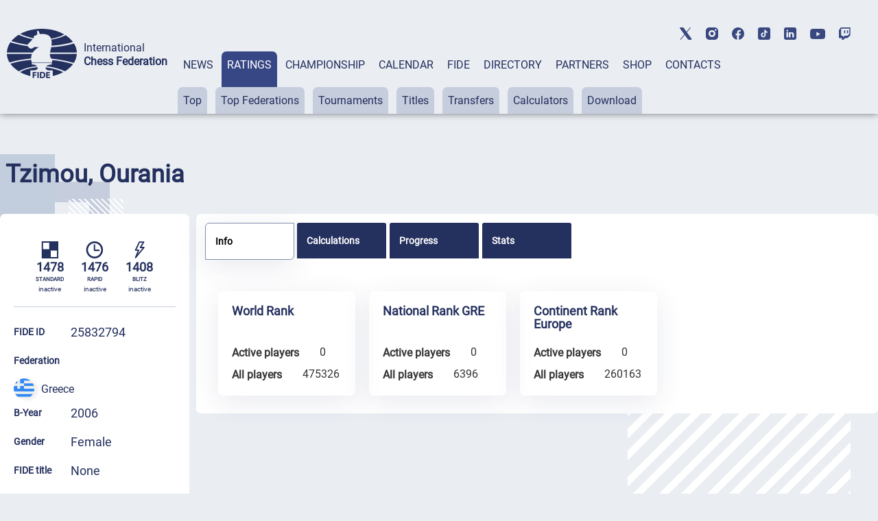

--- FILE ---
content_type: text/html; charset=UTF-8
request_url: https://ratings.fide.com/a_data_opponents.php?pl=25832794
body_size: 3095
content:
[{"id_number":"4203968","name":"Aftsoglou, Ioannis","country":"GRE"},{"id_number":"25855875","name":"Aitinidis, Anastasios","country":"GRE"},{"id_number":"25855883","name":"Aitinidis, Athanasios","country":"GRE"},{"id_number":"25855891","name":"Aitinidou, Evangelia","country":"GRE"},{"id_number":"25821555","name":"Aivazian, Elpida Sofia","country":"GRE"},{"id_number":"13417096","name":"Alakbarli, Nazrin","country":"AZE"},{"id_number":"42104050","name":"Alpanaki, Sofia","country":"GRE"},{"id_number":"25858149","name":"Amanatiadis, Achilleas","country":"GRE"},{"id_number":"25877542","name":"Anagnostopoulos, Panagiotis","country":"GRE"},{"id_number":"42121256","name":"Anemogianni, Savvina","country":"GRE"},{"id_number":"25846418","name":"Antoniadou, Vasiliki","country":"GRE"},{"id_number":"42141680","name":"Antoniou, Chrysi","country":"GRE"},{"id_number":"25801147","name":"Apostolakaki, Evangelia","country":"GRE"},{"id_number":"42159695","name":"Aptoglou, Athanasia","country":"GRE"},{"id_number":"42159709","name":"Argyropoulou Matsini, Despoina","country":"GRE"},{"id_number":"42182980","name":"Argyroudi, Melitini","country":"GRE"},{"id_number":"25854720","name":"Avraam, Ilias","country":"GRE"},{"id_number":"25853481","name":"Bachlas, Dimos","country":"GRE"},{"id_number":"25801635","name":"Bais, Ioannis","country":"GRE"},{"id_number":"25885480","name":"Bakirtzis, Angelos","country":"GRE"},{"id_number":"25885499","name":"Bakirtzis, Konstantinos","country":"GRE"},{"id_number":"25842501","name":"Balafouti, Maria","country":"GRE"},{"id_number":"25858173","name":"Balafoutis, Ilias","country":"GRE"},{"id_number":"25820575","name":"Batsi, Varvara","country":"GRE"},{"id_number":"25830368","name":"Bichaki, Ourania","country":"GRE"},{"id_number":"42116368","name":"Chariste, Eleni","country":"GRE"},{"id_number":"42116813","name":"Chasapis, Dimitrios K","country":"GRE"},{"id_number":"25851560","name":"Chatzianastasiou, Eleni","country":"GRE"},{"id_number":"25826280","name":"Chatziathanasiadis, Konstantinos","country":"GRE"},{"id_number":"25854275","name":"Chatziefraimidis, Theodoros","country":"GRE"},{"id_number":"25832735","name":"Chatzigavriil, Georgios","country":"GRE"},{"id_number":"25826301","name":"Chatzigeorgiadou, Dimitra","country":"GRE"},{"id_number":"25822187","name":"Chazden, Ioanna","country":"GRE"},{"id_number":"25835416","name":"Chondroglou, Stergios","country":"GRE"},{"id_number":"42109728","name":"Christodoulopoulou, Antonia","country":"GRE"},{"id_number":"34196843","name":"Dashina, Sofiia","country":"RUS"},{"id_number":"42180058","name":"Demirtzoglou, Aikaterini","country":"GRE"},{"id_number":"25851551","name":"Deretzis, Ioannis Marios","country":"GRE"},{"id_number":"4274504","name":"Dermentzi, Ekaterini","country":"GRE"},{"id_number":"438120","name":"Desai, Nilomi","country":"ENG"},{"id_number":"4215516","name":"Diamantakis, Ioannis","country":"GRE"},{"id_number":"25832875","name":"Diamantakos, Sotirios","country":"GRE"},{"id_number":"25884468","name":"Diamantis, Konstantinos Arg","country":"GRE"},{"id_number":"34180521","name":"Didenko, Alina","country":"RUS"},{"id_number":"25892940","name":"Dimaki, Evangelia","country":"GRE"},{"id_number":"25879472","name":"Dimakis, Stavros","country":"GRE"},{"id_number":"25885367","name":"Dimitriadis, Charalampos","country":"GRE"},{"id_number":"25856235","name":"Dimitriadis, Vasileios","country":"GRE"},{"id_number":"25842544","name":"Dimoglou, Dimitrios","country":"GRE"},{"id_number":"25866788","name":"Doumou, Maria","country":"GRE"},{"id_number":"25877801","name":"Dragoumis, Dimitrios","country":"GRE"},{"id_number":"25885421","name":"Dragoumis, Panagiotis","country":"GRE"},{"id_number":"25855913","name":"Eleftheriadis, Georgios Dram","country":"GRE"},{"id_number":"25801643","name":"Evangelidis, Konstantinos","country":"GRE"},{"id_number":"25811533","name":"Ezanidis, Paraskevas","country":"GRE"},{"id_number":"25841440","name":"Firtikiadis, Nikitas","country":"GRE"},{"id_number":"25841459","name":"Fotiadis, Alexandros","country":"GRE"},{"id_number":"25807722","name":"Frentzou, Theothora","country":"GRE"},{"id_number":"4277686","name":"Georgiadis, David","country":"GRE"},{"id_number":"25856774","name":"Georgiadis, Konstantinos Dr","country":"GRE"},{"id_number":"25802305","name":"Georgiadis, Nikolaos Xant","country":"GRE"},{"id_number":"25838105","name":"Gkoutzouki, Aikaterini Argyro","country":"GRE"},{"id_number":"44169337","name":"Gorlakova, Polina","country":"RUS"},{"id_number":"4237463","name":"Goutioudis, Zisis","country":"GRE"},{"id_number":"25857479","name":"Grigoriadis, Theodoros","country":"GRE"},{"id_number":"4237501","name":"Hatzipanteli, Theodora","country":"GRE"},{"id_number":"4247043","name":"Hrisanidis, Nikolaos","country":"GRE"},{"id_number":"25801660","name":"Iliopoulos, Dimitris","country":"GRE"},{"id_number":"25851586","name":"Ioannou, Efstratios","country":"GRE"},{"id_number":"4298020","name":"Kalamoukos, Grigorios","country":"GRE"},{"id_number":"25818015","name":"Kalamoukou, Giolanta","country":"GRE"},{"id_number":"25857118","name":"Kalliontzis, Christos","country":"GRE"},{"id_number":"25885456","name":"Kamperidis, Charalampos","country":"GRE"},{"id_number":"25813900","name":"Kapia, Aggeliki","country":"GRE"},{"id_number":"42161258","name":"Kapoutsi, Elena","country":"GRE"},{"id_number":"25832743","name":"Karachalios, Georgios","country":"GRE"},{"id_number":"25892495","name":"Karakilidis, Adamantios","country":"GRE"},{"id_number":"25832867","name":"Karamouta, Aikaterini","country":"GRE"},{"id_number":"25890360","name":"Kazou, Eleni","country":"GRE"},{"id_number":"42112222","name":"Kelesidis, Taxiarchis Rafail","country":"GRE"},{"id_number":"25855964","name":"Kerasidis, Eleftherios","country":"GRE"},{"id_number":"4283244","name":"Kiriakidis, Sokratis","country":"GRE"},{"id_number":"25858254","name":"Kloukos, Markos","country":"GRE"},{"id_number":"25846434","name":"Konstantinidou, Aikaterini","country":"GRE"},{"id_number":"25870076","name":"Korma, Eleni","country":"GRE"},{"id_number":"25892487","name":"Kostikiadis, Kyriakos","country":"GRE"},{"id_number":"25821601","name":"Kougioumtzis, Iordanis","country":"GRE"},{"id_number":"25848070","name":"Koukoutsolidis, Anastasios","country":"GRE"},{"id_number":"25810570","name":"Koumtzis, Hristos","country":"GRE"},{"id_number":"4274415","name":"Kourti, Eleni Despina","country":"GRE"},{"id_number":"25865358","name":"Koutla, Maria","country":"GRE"},{"id_number":"25822047","name":"Koutrakis, Theodoros","country":"GRE"},{"id_number":"34546880","name":"Koyuncu, Haticesu","country":"TUR"},{"id_number":"25832760","name":"Krasotoulomos, Eleftherios","country":"GRE"},{"id_number":"25801678","name":"Kyriakidis, Anastasios P.","country":"GRE"},{"id_number":"25846426","name":"Kyriakidou, Thomai Elisavet","country":"GRE"},{"id_number":"42121124","name":"Ladis, Stavros","country":"GRE"},{"id_number":"25842366","name":"Latsistalis, Grigorios","country":"GRE"},{"id_number":"25879529","name":"Logou, Panagiotis","country":"GRE"},{"id_number":"25885472","name":"Mademtzidis, Georgios","country":"GRE"},{"id_number":"25865250","name":"Makedos, Ioannis","country":"GRE"},{"id_number":"4210433","name":"Manelidis, Savvas","country":"GRE"},{"id_number":"25858289","name":"Maniati, Konstantina","country":"GRE"},{"id_number":"25855999","name":"Menziltzidis, Christoforos","country":"GRE"},{"id_number":"25891316","name":"Merkouropoulos, Dionysios","country":"GRE"},{"id_number":"25832832","name":"Michailidis, Apostolos","country":"GRE"},{"id_number":"25801236","name":"Mihailidou, Magdalini","country":"GRE"},{"id_number":"42116023","name":"Milios Sioulis, Odysseas","country":"GRE"},{"id_number":"25826395","name":"Miliou, Pinelopi","country":"GRE"},{"id_number":"25878875","name":"Mitafidis, Panagiotis","country":"GRE"},{"id_number":"25841602","name":"Mitrou, Christos","country":"GRE"},{"id_number":"4238664","name":"Moshou, Alexia","country":"GRE"},{"id_number":"25807730","name":"Mourkakis, Ioannis","country":"GRE"},{"id_number":"25811410","name":"Mplitsa, Artemis","country":"GRE"},{"id_number":"42133262","name":"Natsiou, Paschalia Ath","country":"GRE"},{"id_number":"25886509","name":"Nikolaou, Nikos","country":"GRE"},{"id_number":"42121132","name":"Nikolaou, Xanthipi","country":"GRE"},{"id_number":"4274695","name":"Nikou, Ilias","country":"GRE"},{"id_number":"25858599","name":"Orianos, Dimosthenis","country":"GRE"},{"id_number":"4298047","name":"Oumoutidis, Christos","country":"GRE"},{"id_number":"25842633","name":"Ouzounis, Konstantinos Kyr","country":"GRE"},{"id_number":"42145260","name":"Panagiotidou, Ilektra Ariadni","country":"GRE"},{"id_number":"25833944","name":"Pantoglou, Dimitrios","country":"GRE"},{"id_number":"4222601","name":"Papadianakis, Marios","country":"GRE"},{"id_number":"25835688","name":"Papageorgiou, Paraskevas Efst","country":"GRE"},{"id_number":"4234391","name":"Papaioannou, Efthymia","country":"GRE"},{"id_number":"25838962","name":"Parsalidis, Emmanouil","country":"GRE"},{"id_number":"25854585","name":"Patri, Aikaterini","country":"GRE"},{"id_number":"25826417","name":"Pistofidou, Efstathia","country":"GRE"},{"id_number":"42105200","name":"Pontikaki, Venetia","country":"GRE"},{"id_number":"25883542","name":"Poupalos, Ionas","country":"GRE"},{"id_number":"42116007","name":"Provias, Christos","country":"GRE"},{"id_number":"25841610","name":"Sahinidis, Konstantinos","country":"GRE"},{"id_number":"25841815","name":"Sahinidis, Stavros","country":"GRE"},{"id_number":"25842374","name":"Salpigktidis, Georgios","country":"GRE"},{"id_number":"25853236","name":"Samaridis, Ioannis","country":"GRE"},{"id_number":"25856030","name":"Samopoulos, Nikolaos","country":"GRE"},{"id_number":"25838687","name":"Siopi, Anastasia","country":"GRE"},{"id_number":"42113938","name":"Siskou, Evangelia","country":"GRE"},{"id_number":"25861190","name":"Skaraki, Georgia","country":"GRE"},{"id_number":"34185671","name":"Smolkova, Marija","country":"RUS"},{"id_number":"25857525","name":"Smyrloglou, Elisavet Despoina","country":"GRE"},{"id_number":"25856057","name":"Spandonidis, Vasileios","country":"GRE"},{"id_number":"25801260","name":"Stamatis, Ioannis","country":"GRE"},{"id_number":"25851594","name":"Stefanidis, Panagiotis","country":"GRE"},{"id_number":"25895087","name":"Sylla, Despoina","country":"GRE"},{"id_number":"25874705","name":"Tarchanidis, Nikolaos Christos","country":"GRE"},{"id_number":"25867164","name":"Testempasi, Lydia","country":"GRE"},{"id_number":"25821628","name":"Theocharidi, Athanasia","country":"GRE"},{"id_number":"25874047","name":"Theocharidou, Panagiota P","country":"GRE"},{"id_number":"25874675","name":"Theodoridis, Charalampos","country":"GRE"},{"id_number":"25874683","name":"Theodoridou, Maria","country":"GRE"},{"id_number":"4252217","name":"Tononidis, Anastasios","country":"GRE"},{"id_number":"4240316","name":"Topouzis, Sotirios","country":"GRE"},{"id_number":"25841645","name":"Toutouni, Myrto","country":"GRE"},{"id_number":"42103134","name":"Trigka, Maria","country":"GRE"},{"id_number":"42128315","name":"Tripos, Ioannis","country":"GRE"},{"id_number":"25894668","name":"Tsakalakis, Spyridon","country":"GRE"},{"id_number":"42185319","name":"Tsaritsaki, Maria","country":"GRE"},{"id_number":"25862553","name":"Tsarntakou, Melina","country":"GRE"},{"id_number":"4238907","name":"Tsirigkanos, Athanasios","country":"GRE"},{"id_number":"4274822","name":"Tsirli, Evaggelia","country":"GRE"},{"id_number":"25876759","name":"Tsitsirikou, Laskarina","country":"GRE"},{"id_number":"4274830","name":"Tsivelekidou, Evgenia","country":"GRE"},{"id_number":"25832840","name":"Tsomarelis, Kyriakos","country":"GRE"},{"id_number":"25829122","name":"Tsouchnikas, Georgios","country":"GRE"},{"id_number":"25895168","name":"Tzedakis, Nikitas Marios","country":"GRE"},{"id_number":"25892533","name":"Tzima, Despoina Anna","country":"GRE"},{"id_number":"4238974","name":"Tzimas, Petros","country":"GRE"},{"id_number":"25832808","name":"Valaouras, Konstantinos","country":"GRE"},{"id_number":"25807765","name":"Vampoulas, Georgios","country":"GRE"},{"id_number":"25885340","name":"Varveris, Spyridon","country":"GRE"},{"id_number":"4263766","name":"Vlastaris, Nikolaos","country":"GRE"},{"id_number":"25832816","name":"Voutsas, Evangelos","country":"GRE"},{"id_number":"25808281","name":"Zaires Karanasios, Konstantinos","country":"GRE"},{"id_number":"4262921","name":"Zisiadis, Dimitrios","country":"GRE"},{"id_number":"25851608","name":"Zografos, Dimitrios","country":"GRE"}]

--- FILE ---
content_type: image/svg+xml
request_url: https://ratings.fide.com/img/logo_std.svg
body_size: 467
content:
<svg width="21" height="20" viewBox="0 0 21 20" fill="none" xmlns="http://www.w3.org/2000/svg">
<g clip-path="url(#clip0_1801_241731)">
<path fill-rule="evenodd" clip-rule="evenodd" d="M0.5 0V20H20.5V0H0.5ZM2.16666 1.66667H9.66664V9.16667H2.16666V1.66667ZM18.8333 18.3333H11.3333V10.8333H18.8333V18.3333Z" fill="#24305E"/>
</g>
<defs>
<clipPath id="clip0_1801_241731">
<rect width="20" height="20" fill="white" transform="translate(0.5)"/>
</clipPath>
</defs>
</svg>
